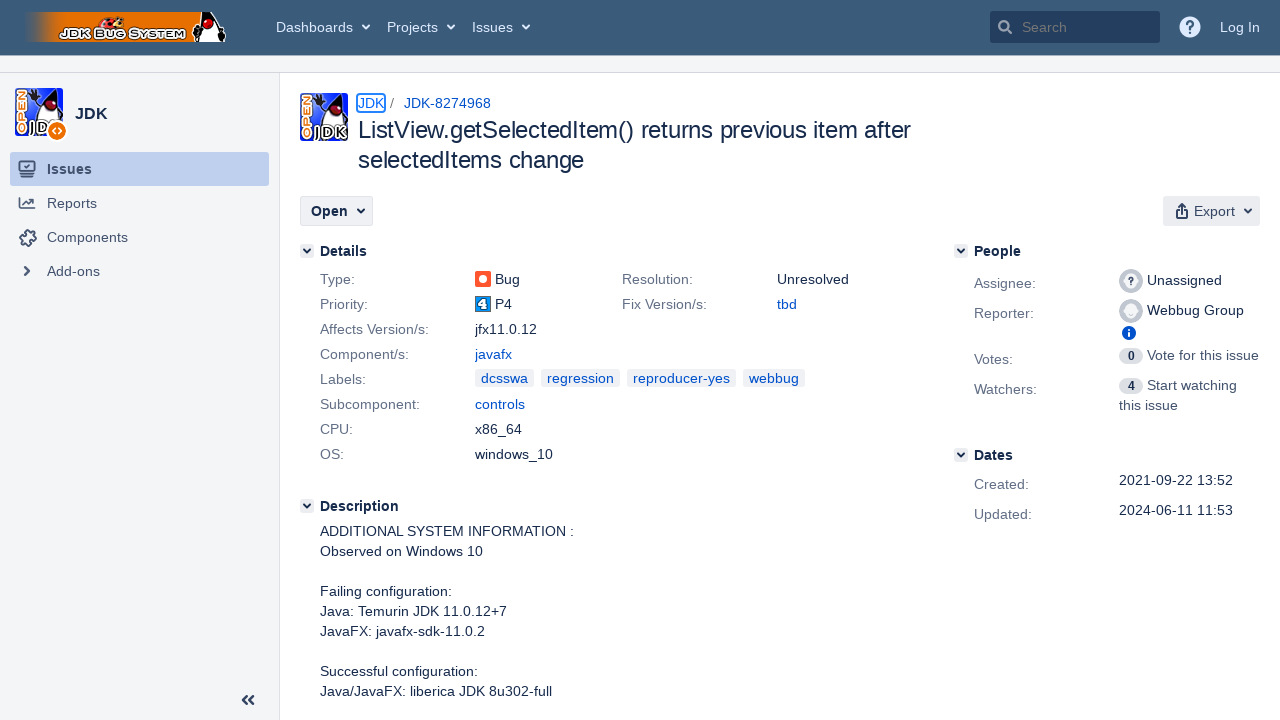

--- FILE ---
content_type: text/html;charset=UTF-8
request_url: https://bugs.openjdk.org/browse/JDK-8274968?attachmentSortBy=fileName
body_size: 2620
content:


<h2 style="display:none;">[JDK-8274968] ListView.getSelectedItem() returns previous item after selectedItems change</h2>


    














    <div class="tabwrap aui-tabs horizontal-tabs aui-tabs-disabled">
        <script>resourcePhaseCheckpoint.interaction.then(() => require('wrm/require')('wrc!commentPins'));</script><script>resourcePhaseCheckpoint.interaction.then(() => require('wrm/require')('wrc!commentPinsDiscovery'));</script>

        <ul role="tablist" id="issue-tabs" class="tabs-menu" aria-label="Activity">
                                
            
            <li class="menu-item "
                role="presentation"
                id="all-tabpanel"
                data-id="all-tabpanel"
                data-key="com.atlassian.jira.plugin.system.issuetabpanels:all-tabpanel"
                data-label="All"
                data-href="/browse/JDK-8274968?page=com.atlassian.jira.plugin.system.issuetabpanels:all-tabpanel"
            >
                                    <a role="tab" aria-selected="false" aria-controls="all-tabpanel-tabpanel" id="all-tabpanel-link" href="/browse/JDK-8274968?page=com.atlassian.jira.plugin.system.issuetabpanels:all-tabpanel" tabindex="-1" class="ajax-activity-content">All</a>
                            </li>
                                
            
            <li class="menu-item  active-tab active "
                role="presentation"
                id="comment-tabpanel"
                data-id="comment-tabpanel"
                data-key="com.atlassian.jira.plugin.system.issuetabpanels:comment-tabpanel"
                data-label="Comments"
                data-href="/browse/JDK-8274968?page=com.atlassian.jira.plugin.system.issuetabpanels:comment-tabpanel"
            >
                                    <a role="tab" aria-controls="comment-tabpanel-tabpanel" id="comment-tabpanel-link" aria-selected="true" tabindex="0">Comments</a>
                            </li>
                                
            
            <li class="menu-item "
                role="presentation"
                id="worklog-tabpanel"
                data-id="worklog-tabpanel"
                data-key="com.atlassian.jira.plugin.system.issuetabpanels:worklog-tabpanel"
                data-label="Work Log"
                data-href="/browse/JDK-8274968?page=com.atlassian.jira.plugin.system.issuetabpanels:worklog-tabpanel"
            >
                                    <a role="tab" aria-selected="false" aria-controls="worklog-tabpanel-tabpanel" id="worklog-tabpanel-link" href="/browse/JDK-8274968?page=com.atlassian.jira.plugin.system.issuetabpanels:worklog-tabpanel" tabindex="-1" class="ajax-activity-content">Work Log</a>
                            </li>
                                
            
            <li class="menu-item "
                role="presentation"
                id="changehistory-tabpanel"
                data-id="changehistory-tabpanel"
                data-key="com.atlassian.jira.plugin.system.issuetabpanels:changehistory-tabpanel"
                data-label="History"
                data-href="/browse/JDK-8274968?page=com.atlassian.jira.plugin.system.issuetabpanels:changehistory-tabpanel"
            >
                                    <a role="tab" aria-selected="false" aria-controls="changehistory-tabpanel-tabpanel" id="changehistory-tabpanel-link" href="/browse/JDK-8274968?page=com.atlassian.jira.plugin.system.issuetabpanels:changehistory-tabpanel" tabindex="-1" class="ajax-activity-content">History</a>
                            </li>
                                
            
            <li class="menu-item "
                role="presentation"
                id="activity-stream-issue-tab"
                data-id="activity-stream-issue-tab"
                data-key="com.atlassian.streams.streams-jira-plugin:activity-stream-issue-tab"
                data-label="Activity"
                data-href="/browse/JDK-8274968?page=com.atlassian.streams.streams-jira-plugin:activity-stream-issue-tab"
            >
                                    <a role="tab" aria-selected="false" aria-controls="activity-stream-issue-tab-tabpanel" id="activity-stream-issue-tab-link" href="/browse/JDK-8274968?page=com.atlassian.streams.streams-jira-plugin:activity-stream-issue-tab" tabindex="-1" class="ajax-activity-content">Activity</a>
                            </li>
                </ul>

                    <div class="sortwrap">
                                    <button id="sort-button" class="issue-activity-sort-link aui-button aui-button-compact aui-button-subtle ajax-activity-content" data-tab-sort data-ajax="/browse/JDK-8274968?actionOrder=asc" data-order="asc" title="Reverse sort direction">
                        <span class="activity-tab-sort-label">Newest first</span>
                        <span class="aui-icon activity-tab-sort-down"></span>
                    </button>
                            </div>
                        <div class="tabs-pane active-pane"></div>
    </div>
                                <div class="issuePanelWrapper" id="comment-tabpanel-tabpanel" tabindex="0" role="tabpanel" aria-labelledby="comment-tabpanel-link">
            <div class="issuePanelProgress"></div>
            <div class="issuePanelContainer" id="issue_actions_container">
                <div class="issuePanelHeaderContainer" id="issue_actions_header_container">
                    




                </div>
                                                            



<div id="comment-14459558" class="issue-data-block activity-comment twixi-block  expanded ">
    <div class="twixi-wrap verbose actionContainer">
        <div class="action-head">
            <h3>
                <button class="twixi icon-default aui-icon aui-icon-small aui-iconfont-expanded">
                    Collapse comment:         
    
    
                                            
    
    
                            Jeanette Winzenburg added a comment - 2021-11-19 03:59, Edited by Jeanette Winzenburg - 2021-11-19 04:01     
                </button>
            </h3>
            <div class="action-details">        
    
    
                                            
    
    
                            



    <a class="user-hover user-avatar" rel="fastegal" id="commentauthor_14459558_verbose" href="/secure/ViewProfile.jspa?name=fastegal"><span class="aui-avatar aui-avatar-xsmall"><span class="aui-avatar-inner"><img src="https://bugs.openjdk.org/secure/useravatar?size=xsmall&amp;avatarId=10122" alt="" loading="lazy" /></span></span> Jeanette Winzenburg</a>
 added a comment  - <a href='/browse/JDK-8274968?focusedId=14459558&page=com.atlassian.jira.plugin.system.issuetabpanels:comment-tabpanel#comment-14459558' class='commentdate_14459558_verbose subText comment-created-date-link'><span
                class='date user-tz' title='2021-11-19 03:59'><time class='livestamp'
                                                                     datetime='2021-11-19T03:59:18-0800'>2021-11-19 03:59</time></span></a>   - <span class="subText update-info" title="Jeanette Winzenburg - 2021-11-19 04:01">edited</span>      </div>
        </div>
        <div class="action-body flooded">accidental, IMO ;) <br/>
<br/>
There were major changes around fx9 (see f.i. <a href="/browse/JDK-8154286" title="Remove usage of ReadOnlyUnbackedObservableList in selection models for the selectedIndices list	" class="issue-link" data-issue-key="JDK-8154286"><strike>JDK-8154286</strike></a> and related). And a certain implementation notion (<a href="/browse/JDK-8177375" title="Improve atomicity of selection and focus models" class="issue-link" data-issue-key="JDK-8177375">JDK-8177375</a>) to make an exception from the rule for selection such that all selectionXX properties are fully updated before any of them notifies.  </div>
        <div class="action-links action-comment-actions">
                                        </div>
    </div>
    <div class="twixi-wrap concise actionContainer">
        <div class="action-head">
            <h3>
                <button class="twixi icon-default aui-icon aui-icon-small aui-iconfont-collapsed">
                    Expand comment:         
    
    
                                            
    
    
                            Jeanette Winzenburg added a comment - 2021-11-19 03:59, Edited by Jeanette Winzenburg - 2021-11-19 04:01     
                </button>
            </h3>
            <div class="action-details flooded">
                        
    
    
                                            
    
    
                            



    <a class="user-hover user-avatar" rel="fastegal" id="commentauthor_14459558_concise" href="/secure/ViewProfile.jspa?name=fastegal"><span class="aui-avatar aui-avatar-xsmall"><span class="aui-avatar-inner"><img src="https://bugs.openjdk.org/secure/useravatar?size=xsmall&amp;avatarId=10122" alt="" loading="lazy" /></span></span> Jeanette Winzenburg</a>
 added a comment  - <a href='/browse/JDK-8274968?focusedId=14459558&page=com.atlassian.jira.plugin.system.issuetabpanels:comment-tabpanel#comment-14459558' class='commentdate_14459558_concise subText comment-created-date-link'><span
                class='date user-tz' title='2021-11-19 03:59'><time class='livestamp'
                                                                     datetime='2021-11-19T03:59:18-0800'>2021-11-19 03:59</time></span></a>   - <span class="subText update-info" title="Jeanette Winzenburg - 2021-11-19 04:01">edited</span>                       accidental, IMO ;)  
 
There were major changes around fx9 (see f.i.   JDK-8154286   and related). And a certain implementation notion ( JDK-8177375 ) to make an exception from the rule for selection such that all selectionXX properties are fully updated before any of them notifies.              </div>
        </div>
    </div>
</div>
                                             



<div id="comment-14459552" class="issue-data-block activity-comment twixi-block  expanded ">
    <div class="twixi-wrap verbose actionContainer">
        <div class="action-head">
            <h3>
                <button class="twixi icon-default aui-icon aui-icon-small aui-iconfont-expanded">
                    Collapse comment:         
    
    
    
    
                            Ajit Ghaisas added a comment - 2021-11-19 03:31     
                </button>
            </h3>
            <div class="action-details">        
    
    
    
    
                            



    <a class="user-hover user-avatar" rel="aghaisas" id="commentauthor_14459552_verbose" href="/secure/ViewProfile.jspa?name=aghaisas"><span class="aui-avatar aui-avatar-xsmall"><span class="aui-avatar-inner"><img src="https://bugs.openjdk.org/secure/useravatar?size=xsmall&amp;avatarId=10122" alt="" loading="lazy" /></span></span> Ajit Ghaisas</a>
 added a comment  - <a href='/browse/JDK-8274968?focusedId=14459552&page=com.atlassian.jira.plugin.system.issuetabpanels:comment-tabpanel#comment-14459552' class='commentdate_14459552_verbose subText comment-created-date-link'><span
                class='date user-tz' title='2021-11-19 03:31'><time class='livestamp'
                                                                     datetime='2021-11-19T03:31:19-0800'>2021-11-19 03:31</time></span></a>       </div>
        </div>
        <div class="action-body flooded">I agree with [~fastegal]. This looks application error.<br/>
<br/>
Reducing to P4 as there exists workarounds (mentioned in commented code of the provided test)<br/>
Keeping it open to have it investigated - why does it work with 8u? </div>
        <div class="action-links action-comment-actions">
                                        </div>
    </div>
    <div class="twixi-wrap concise actionContainer">
        <div class="action-head">
            <h3>
                <button class="twixi icon-default aui-icon aui-icon-small aui-iconfont-collapsed">
                    Expand comment:         
    
    
    
    
                            Ajit Ghaisas added a comment - 2021-11-19 03:31     
                </button>
            </h3>
            <div class="action-details flooded">
                        
    
    
    
    
                            



    <a class="user-hover user-avatar" rel="aghaisas" id="commentauthor_14459552_concise" href="/secure/ViewProfile.jspa?name=aghaisas"><span class="aui-avatar aui-avatar-xsmall"><span class="aui-avatar-inner"><img src="https://bugs.openjdk.org/secure/useravatar?size=xsmall&amp;avatarId=10122" alt="" loading="lazy" /></span></span> Ajit Ghaisas</a>
 added a comment  - <a href='/browse/JDK-8274968?focusedId=14459552&page=com.atlassian.jira.plugin.system.issuetabpanels:comment-tabpanel#comment-14459552' class='commentdate_14459552_concise subText comment-created-date-link'><span
                class='date user-tz' title='2021-11-19 03:31'><time class='livestamp'
                                                                     datetime='2021-11-19T03:31:19-0800'>2021-11-19 03:31</time></span></a>                        I agree with [~fastegal]. This looks application error. 
 
Reducing to P4 as there exists workarounds (mentioned in commented code of the provided test) 
Keeping it open to have it investigated - why does it work with 8u?             </div>
        </div>
    </div>
</div>
                                             



<div id="comment-14451758" class="issue-data-block activity-comment twixi-block  expanded ">
    <div class="twixi-wrap verbose actionContainer">
        <div class="action-head">
            <h3>
                <button class="twixi icon-default aui-icon aui-icon-small aui-iconfont-expanded">
                    Collapse comment:         
    
    
                                            
    
    
                            Jeanette Winzenburg added a comment - 2021-10-08 03:53, Edited by Jeanette Winzenburg - 2021-10-08 03:56     
                </button>
            </h3>
            <div class="action-details">        
    
    
                                            
    
    
                            



    <a class="user-hover user-avatar" rel="fastegal" id="commentauthor_14451758_verbose" href="/secure/ViewProfile.jspa?name=fastegal"><span class="aui-avatar aui-avatar-xsmall"><span class="aui-avatar-inner"><img src="https://bugs.openjdk.org/secure/useravatar?size=xsmall&amp;avatarId=10122" alt="" loading="lazy" /></span></span> Jeanette Winzenburg</a>
 added a comment  - <a href='/browse/JDK-8274968?focusedId=14451758&page=com.atlassian.jira.plugin.system.issuetabpanels:comment-tabpanel#comment-14451758' class='commentdate_14451758_verbose subText comment-created-date-link'><span
                class='date user-tz' title='2021-10-08 03:53'><time class='livestamp'
                                                                     datetime='2021-10-08T03:53:22-0700'>2021-10-08 03:53</time></span></a>   - <span class="subText update-info" title="Jeanette Winzenburg - 2021-10-08 03:56">edited</span>      </div>
        </div>
        <div class="action-body flooded">looks like an application error: we __must not__ access a sibling property when notified of a change, which is exactly what&#39;s done here, judging by the description:<br/>
<br/>
_ListView.getSelectedItem() will return the previously selected item if called from the invalidation listener on  ListView.getSelectionModel().getSelectedItems()_<br/>
 </div>
        <div class="action-links action-comment-actions">
                                        </div>
    </div>
    <div class="twixi-wrap concise actionContainer">
        <div class="action-head">
            <h3>
                <button class="twixi icon-default aui-icon aui-icon-small aui-iconfont-collapsed">
                    Expand comment:         
    
    
                                            
    
    
                            Jeanette Winzenburg added a comment - 2021-10-08 03:53, Edited by Jeanette Winzenburg - 2021-10-08 03:56     
                </button>
            </h3>
            <div class="action-details flooded">
                        
    
    
                                            
    
    
                            



    <a class="user-hover user-avatar" rel="fastegal" id="commentauthor_14451758_concise" href="/secure/ViewProfile.jspa?name=fastegal"><span class="aui-avatar aui-avatar-xsmall"><span class="aui-avatar-inner"><img src="https://bugs.openjdk.org/secure/useravatar?size=xsmall&amp;avatarId=10122" alt="" loading="lazy" /></span></span> Jeanette Winzenburg</a>
 added a comment  - <a href='/browse/JDK-8274968?focusedId=14451758&page=com.atlassian.jira.plugin.system.issuetabpanels:comment-tabpanel#comment-14451758' class='commentdate_14451758_concise subText comment-created-date-link'><span
                class='date user-tz' title='2021-10-08 03:53'><time class='livestamp'
                                                                     datetime='2021-10-08T03:53:22-0700'>2021-10-08 03:53</time></span></a>   - <span class="subText update-info" title="Jeanette Winzenburg - 2021-10-08 03:56">edited</span>                       looks like an application error: we __must not__ access a sibling property when notified of a change, which is exactly what&#39;s done here, judging by the description: 
 
_ListView.getSelectedItem() will return the previously selected item if called from the invalidation listener on  ListView.getSelectionModel().getSelectedItems()_ 
             </div>
        </div>
    </div>
</div>
                                             



<div id="comment-14451755" class="issue-data-block activity-comment twixi-block  expanded ">
    <div class="twixi-wrap verbose actionContainer">
        <div class="action-head">
            <h3>
                <button class="twixi icon-default aui-icon aui-icon-small aui-iconfont-expanded">
                    Collapse comment:         
    
    
    
    
                            swati sharma (Inactive) added a comment - 2021-10-08 03:40     
                </button>
            </h3>
            <div class="action-details">        
    
    
    
    
                            



    <a class="user-hover user-avatar" rel="sswsharm" id="commentauthor_14451755_verbose" href="/secure/ViewProfile.jspa?name=sswsharm"><span class="aui-avatar aui-avatar-xsmall"><span class="aui-avatar-inner"><img src="https://bugs.openjdk.org/secure/useravatar?size=xsmall&amp;avatarId=16628" alt="" loading="lazy" /></span></span> swati sharma (Inactive)</a>
 added a comment  - <a href='/browse/JDK-8274968?focusedId=14451755&page=com.atlassian.jira.plugin.system.issuetabpanels:comment-tabpanel#comment-14451755' class='commentdate_14451755_verbose subText comment-created-date-link'><span
                class='date user-tz' title='2021-10-08 03:40'><time class='livestamp'
                                                                     datetime='2021-10-08T03:40:46-0700'>2021-10-08 03:40</time></span></a>       </div>
        </div>
        <div class="action-body flooded">Checked with attached testcase in Windows 10, issue is reproducible<br/>
Test Result<br/>
=========<br/>
jdk8u301: Pass<br/>
openjfx11: Fail<br/>
openjfx16: Fail<br/>
openjfx17: Fail<br/>
<br/>
Failed Output: if the list item is selected programmatically , the label shows the value of the previously selected item.<br/>
Passed Output : Label always matches the selected item in the list. </div>
        <div class="action-links action-comment-actions">
                                        </div>
    </div>
    <div class="twixi-wrap concise actionContainer">
        <div class="action-head">
            <h3>
                <button class="twixi icon-default aui-icon aui-icon-small aui-iconfont-collapsed">
                    Expand comment:         
    
    
    
    
                            swati sharma (Inactive) added a comment - 2021-10-08 03:40     
                </button>
            </h3>
            <div class="action-details flooded">
                        
    
    
    
    
                            



    <a class="user-hover user-avatar" rel="sswsharm" id="commentauthor_14451755_concise" href="/secure/ViewProfile.jspa?name=sswsharm"><span class="aui-avatar aui-avatar-xsmall"><span class="aui-avatar-inner"><img src="https://bugs.openjdk.org/secure/useravatar?size=xsmall&amp;avatarId=16628" alt="" loading="lazy" /></span></span> swati sharma (Inactive)</a>
 added a comment  - <a href='/browse/JDK-8274968?focusedId=14451755&page=com.atlassian.jira.plugin.system.issuetabpanels:comment-tabpanel#comment-14451755' class='commentdate_14451755_concise subText comment-created-date-link'><span
                class='date user-tz' title='2021-10-08 03:40'><time class='livestamp'
                                                                     datetime='2021-10-08T03:40:46-0700'>2021-10-08 03:40</time></span></a>                        Checked with attached testcase in Windows 10, issue is reproducible 
Test Result 
========= 
jdk8u301: Pass 
openjfx11: Fail 
openjfx16: Fail 
openjfx17: Fail 
 
Failed Output: if the list item is selected programmatically , the label shows the value of the previously selected item. 
Passed Output : Label always matches the selected item in the list.             </div>
        </div>
    </div>
</div>
                                                 </div>
        </div>
                                                